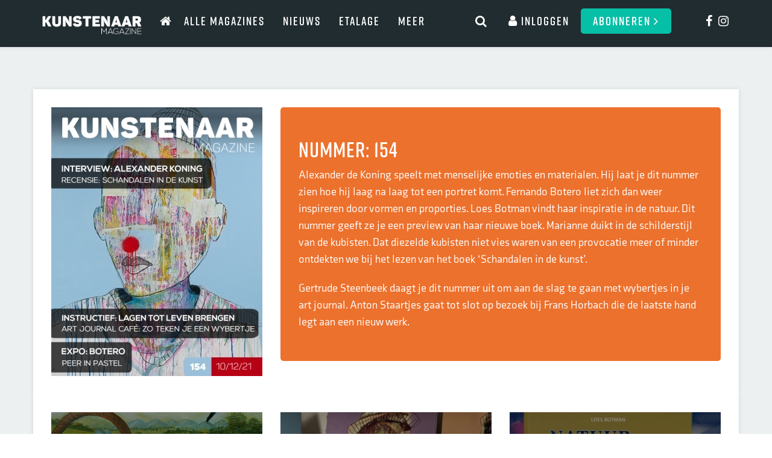

--- FILE ---
content_type: text/html; charset=UTF-8
request_url: https://www.kunstenaar.nl/magazine/154
body_size: 3699
content:
<!DOCTYPE html>
<html lang="nl">
	<head>
		<meta charset="utf-8">
		<meta http-equiv="X-UA-Compatible" content="IE=edge">
		<meta name="viewport" content="width=device-width, initial-scale=1, user-scalable=no">
		<meta name="keywords" content="" />
		<meta name="description" content="" />
		<meta name="google-site-verification" content="" />
		<meta name="robots" content="index, follow" />
		<meta name="theme-color" content="#ffffff">
				<meta property="og:image" content="https://kunstenaar.nl/assets/img/ShareImage.png" />
		<meta name="twitter:image" content="https://kunstenaar.nl/assets/img/ShareImage.png">
				<link href="https://kunstenaar.nl/favicon.ico" rel="icon" type="image/x-icon" />
				<title>Magazine | Kunstenaar.nl</title>
				<link rel="stylesheet" href="/assets/css/image-map-pro.min.css">
	    <link rel="stylesheet" href="/assets/css/squares.min.css">
	    <link rel="preconnect" href="https://fonts.googleapis.com">
		<link rel="preconnect" href="https://fonts.gstatic.com" crossorigin>
		<link rel="preconnect" href="https://fonts.googleapis.com">
		<link rel="preconnect" href="https://fonts.gstatic.com" crossorigin>
		<link rel="stylesheet" href="https://use.typekit.net/drj5tiw.css">
		<link href="https://fonts.googleapis.com/css2?family=Lexend:wght@400;600&display=swap" rel="stylesheet">
		<link rel="stylesheet" href="https://kunstenaar.nl/assets/css/bootstrap.min.css" type="text/css" media="screen" />	
		<link rel="stylesheet" href="https://kunstenaar.nl/assets/css/jquery.bxslider.css" type="text/css" media="screen" />
		<link rel="stylesheet" href="https://kunstenaar.nl/assets/css/font-awesome.css" type="text/css" media="screen" />
		<link rel="stylesheet" href="https://kunstenaar.nl/assets/css/jquery.fancybox.min.css" type="text/css" media="screen" />
		<link rel="stylesheet" href="https://cdnjs.cloudflare.com/ajax/libs/overlayscrollbars/1.13.1/css/OverlayScrollbars.min.css" integrity="sha512-jN4O0AUkRmE6Jwc8la2I5iBmS+tCDcfUd1eq8nrZIBnDKTmCp5YxxNN1/aetnAH32qT+dDbk1aGhhoaw5cJNlw==" crossorigin="anonymous" referrerpolicy="no-referrer" />
		<link rel="stylesheet" href="https://cdnjs.cloudflare.com/ajax/libs/slick-carousel/1.8.1/slick.css" integrity="sha512-wR4oNhLBHf7smjy0K4oqzdWumd+r5/+6QO/vDda76MW5iug4PT7v86FoEkySIJft3XA0Ae6axhIvHrqwm793Nw==" crossorigin="anonymous" referrerpolicy="no-referrer" />
		<link rel="stylesheet" href="https://cdnjs.cloudflare.com/ajax/libs/slick-carousel/1.8.1/slick-theme.css" integrity="sha512-6lLUdeQ5uheMFbWm3CP271l14RsX1xtx+J5x2yeIDkkiBpeVTNhTqijME7GgRKKi6hCqovwCoBTlRBEC20M8Mg==" crossorigin="anonymous" referrerpolicy="no-referrer" />
		<link rel="stylesheet" href="https://kunstenaar.nl/assets/css/style.css?v=1768644796" type="text/css" media="screen" />

		<script type='text/javascript' src='https://platform-api.sharethis.com/js/sharethis.js#property=62bc250fa85c5800123b7f87&product=sop' async='async'></script>
		<!-- Google tag (gtag.js) -->
		<script async src="https://www.googletagmanager.com/gtag/js?id=G-MX8QB2K6HE"></script>
		<script>
		  window.dataLayer = window.dataLayer || [];
		  function gtag(){dataLayer.push(arguments);}
		  gtag('js', new Date());

		  gtag('config', 'G-MX8QB2K6HE');
		</script>
		<!-- Google tag (gtag.js) -->
<script async src="https://www.googletagmanager.com/gtag/js?id=G-0P1E7PJ41R"></script>
<script>
  window.dataLayer = window.dataLayer || [];
  function gtag(){dataLayer.push(arguments);}
  gtag('js', new Date());

  gtag('config', 'G-0P1E7PJ41R');
</script>
	</head>	<body id="Layout_21">
		<header class="main">
	<div class="top-bar">
		<div class="container">
			<div class="row">
				<div class="col-lg-2 col-sm-12 res-flex-row">
					<div class="logo">
						<a href="/">
							<img src="/assets/img/logo_kunstenaarmagazine.png" class="img-responsive"/>
						</a>
					</div>
					<div class="inline-xs">
						<a href="https://www.facebook.com/kunstenaarmagazine">
							<i class="fa fa-facebook"></i>
						</a>&nbsp;
						<a href="https://www.instagram.com/kunstenaar_magazine/">
							<i class="fa fa-instagram"></i>
						</a>
					</div>
				</div>

				<div class="col-sm-5 bot-bar">
					<a href="/" class="hidden-xs hidden-sm hidden-md">
						<i class="fa fa-home"></i>
					</a>
					<nav class="menu">
						<ul><li class="Depth_0"><a class='' href='https://kunstenaar.nl/het-magazine' target='_self'>ALLE MAGAZINES</a></li><li class="Depth_0"><a class='' href='https://kunstenaar.nl/nieuws' target='_self'>Nieuws</a></li><li class="Depth_0"><a class='' href='https://kunstenaar.nl/etalage' target='_self'>Etalage</a></li><li class="HasSubMenu Depth_"><a class='' href='https://kunstenaar.nl/' target='_self'>Meer</a><ul><li class="Depth_1"><a class='' href='https://kunstenaar.nl/adverteren' target='_self'>Adverteren</a></li><li class="Depth_1"><a class='' href='https://kunstenaar.nl/vragen-en-antwoorden' target='_self'>Vragen en antwoorden</a></li><li class="Depth_1"><a class='' href='https://kunstenaar.nl/contact' target='_self'>Contact</a></li><li class="Depth_1"><a class='' href='https://kunstenaar.nl/over-ons' target='_self'>Over ons</a></li><li class="Depth_1"><a href='http://dekunstcollegas.nl/privacy/' target='_self'>Privacy verklaring</a></li></ul></li></ul>					</nav>
				</div>

				<div class="col-sm-12 col-lg-4 text-right col-menu">
					<div class="inline inline-search">
						<a class="search" onclick="toggleSearch()">
							<i class="fa fa-search"></i>
						</a>
					</div>
					<div class="inline-xs">
						<div class="inline ml-0">
															<a href="/profiel/registreren" class="user-btn register-btn">Abonneren <i class="fa fa-angle-right"></i></a>
													</div>
						
					</div>

											<div class="inline xs-ml-0">
							<div class="inline">
								<a href="/profiel/inloggen?redirect=magazine/154">
									<i class="fa fa-user"></i><span class="">&nbsp;Inloggen</span>
								</a>
							</div>
							<div class="inline hidden-xs hidden-sm hidden-md">
								<a href="/profiel/registreren" class="user-btn">Abonneren <i class="fa fa-angle-right"></i></a>
							</div>
							<div class="inline toggle-inline">
								<div class="toggle"></div>
							</div>
						</div>
										
					
				</div>
				
				<div class="col-sm-1 text-right hidden-xs hidden-sm hidden-md">
					
					<div class="inline">
						<a href="https://www.facebook.com/kunstenaarmagazine">
							<i class="fa fa-facebook"></i>
						</a>&nbsp;
						<a href="https://www.instagram.com/kunstenaar_magazine/">
							<i class="fa fa-instagram"></i>
						</a>
					</div>
				</div>

				
			</div>
		</div>
	</div>
	<div class="search-bar">
		<div class="container">
			<div class="close-search" onclick="toggleSearch()">
				<i class="fa fa-times"></i>
			</div>
			<div class="row">
				<div class="col-xs-6 col-sm-4">
					<input class="form-control" onkeyup="setSearch(this.value)" placeholder="Zoeken">
				</div>
				<div class="col-xs-6 col-sm-6">
					<a class="btn btn-primary" onclick="doSearch()">Zoek</a>
				</div>
			</div>
		</div>
	</div>
					</header>
		<main>
															

<section id="magazine" class="no-animation">
	<div class="container">
		<div class="row">
			<div class="col-sm-6 col-md-4">
				<a data-fancybox="cover" href="/assets/img/userfiles/original/magazines/154/cover_154.jpg">
					<img class="img-responsive" src="/assets/img/userfiles/original/magazines/154/cover_154.jpg"/>
				</a>
			</div>
			<div class="col-sm-6 col-md-8">
				<div class="text orange">
					<h1>Nummer: 154</h1>
											<p>Alexander de Koning speelt met menselijke emoties en materialen. Hij laat je dit nummer zien hoe hij laag na laag tot een portret komt. Fernando Botero liet zich dan weer inspireren door vormen en proporties. Loes Botman vindt haar inspiratie in de natuur. Dit nummer geeft ze je een preview van haar nieuwe boek. Marianne duikt in de schilderstijl van de kubisten. Dat diezelde kubisten niet vies waren van een provocatie meer of minder ontdekten we bij het lezen van het boek ‘Schandalen in de kunst’.</p>

<p>Gertrude Steenbeek daagt je dit nummer uit om aan de slag te gaan met wybertjes in je art journal. Anton Staartjes gaat tot slot op bezoek bij Frans Horbach die de laatste hand legt aan een nieuw werk.</p>
									</div>
			</div>
		</div>
			</div>
</section>

<section id="article-slider" class="no-animation">
	<div class="container">
				<div class="row flex-row">
												<div class="col-sm-6 col-md-4 mb-30">
						<div class="article" onclick="javascript:location.href='/magazine/154/expo-botero'">
							<div class="image" style="background-image: url('/assets/img/userfiles/large/magazines/154/expo-botero/header_663.jpg');">
								<div class="text text-center">
									<div class="titles">
										<h3>Expo: Botero</h3>
										<p></p>
									</div>
								</div>
							</div>
							<div class="actions">
								<a href="/magazine/154/expo-botero" class="btn more">
									Lees meer
								</a>
							</div>
						</div>
					</div>
																<div class="col-sm-6 col-md-4 mb-30">
						<div class="article" onclick="javascript:location.href='/magazine/154/in-gesprek-met-alexander-koning'">
							<div class="image" style="background-image: url('/assets/img/userfiles/large/magazines/154/in-gesprek-met-alexander-koning/header_664.jpg');">
								<div class="text text-center">
									<div class="titles">
										<h3>In gesprek met Alexander Koning</h3>
										<p></p>
									</div>
								</div>
							</div>
							<div class="actions">
								<a href="/magazine/154/in-gesprek-met-alexander-koning" class="btn more">
									Lees meer
								</a>
							</div>
						</div>
					</div>
																<div class="col-sm-6 col-md-4 mb-30">
						<div class="article" onclick="javascript:location.href='/magazine/154/peer-in-pastel'">
							<div class="image" style="background-image: url('/assets/img/userfiles/large/magazines/154/peer-in-pastel/header_665.jpg');">
								<div class="text text-center">
									<div class="titles">
										<h3>Peer in pastel</h3>
										<p></p>
									</div>
								</div>
							</div>
							<div class="actions">
								<a href="/magazine/154/peer-in-pastel" class="btn more">
									Lees meer
								</a>
							</div>
						</div>
					</div>
																<div class="col-sm-6 col-md-4 mb-30">
						<div class="article" onclick="javascript:location.href='/magazine/154/tekenen-met-marianne'">
							<div class="image" style="background-image: url('/assets/img/userfiles/large/magazines/154/tekenen-met-marianne/header_667.jpg');">
								<div class="text text-center">
									<div class="titles">
										<h3>Tekenen met Marianne</h3>
										<p></p>
									</div>
								</div>
							</div>
							<div class="actions">
								<a href="/magazine/154/tekenen-met-marianne" class="btn more">
									Lees meer
								</a>
							</div>
						</div>
					</div>
																<div class="col-sm-6 col-md-4 mb-30">
						<div class="article" onclick="javascript:location.href='/magazine/154/vlog-art-journal-caf'">
							<div class="image" style="background-image: url('/assets/img/userfiles/large/magazines/154/vlog-art-journal-caf/header_668.jpg');">
								<div class="text text-center">
									<div class="titles">
										<h3>VLOG: Art Journal Café </h3>
										<p></p>
									</div>
								</div>
							</div>
							<div class="actions">
								<a href="/magazine/154/vlog-art-journal-caf" class="btn more">
									Lees meer
								</a>
							</div>
						</div>
					</div>
																<div class="col-sm-6 col-md-4 mb-30">
						<div class="article" onclick="javascript:location.href='/magazine/154/boekrecensie-schandalen-in-de-kunst'">
							<div class="image" style="background-image: url('/assets/img/userfiles/large/magazines/154/boekrecensie-schandalen-in-de-kunst/header_670.jpg');">
								<div class="text text-center">
									<div class="titles">
										<h3>Boekrecensie: Schandalen in de kunst</h3>
										<p></p>
									</div>
								</div>
							</div>
							<div class="actions">
								<a href="/magazine/154/boekrecensie-schandalen-in-de-kunst" class="btn more">
									Lees meer
								</a>
							</div>
						</div>
					</div>
																<div class="col-sm-6 col-md-4 mb-30">
						<div class="article" onclick="javascript:location.href='/magazine/154/het-hangt-aan-de-muur-en'">
							<div class="image" style="background-image: url('/assets/img/userfiles/large/magazines/154/het-hangt-aan-de-muur-en/header_671.jpg');">
								<div class="text text-center">
									<div class="titles">
										<h3>Het hangt aan de muur en... </h3>
										<p></p>
									</div>
								</div>
							</div>
							<div class="actions">
								<a href="/magazine/154/het-hangt-aan-de-muur-en" class="btn more">
									Lees meer
								</a>
							</div>
						</div>
					</div>
																<div class="col-sm-6 col-md-4 mb-30">
						<div class="article" onclick="javascript:location.href='/magazine/154/lagen-tot-leven-brengen'">
							<div class="image" style="background-image: url('/assets/img/userfiles/large/magazines/154/lagen-tot-leven-brengen/header_672.jpg');">
								<div class="text text-center">
									<div class="titles">
										<h3>LAGEN TOT LEVEN BRENGEN</h3>
										<p></p>
									</div>
								</div>
							</div>
							<div class="actions">
								<a href="/magazine/154/lagen-tot-leven-brengen" class="btn more">
									Lees meer
								</a>
							</div>
						</div>
					</div>
									</div>
	</div>
</section>
									</main>
		<section class="subfooter no-animation">
	<div class="container">
		<div class="row">
			<div class="col-sm-3">
              	<div class="partners">
<p>&nbsp;</p>
<p><img src="/assets/img/userfiles/medium//advertenties/logo-Schneider_2.jpg" alt="/advertenties/logo-Schneider_2.jpg" height="60" /></p>
</div>			</div>
			<div class="col-sm-3">
              <div class="partners">
<p><a href="https://www.facebook.com/fabercastell.nl/" target="_blank"><img class="img-responsive" src="https://kunstenaar.nl/assets/img/logo/faber_castell_new.jpg" /></a></p>
</div>			</div>
			<div class="col-sm-3">
              <div class="partners"><a href="https://tekenenmetmarianne.nl" target="_blank"><img class="img-responsive" src="/assets/img/userfiles/medium//advertenties/Tekenen met marianne.jpg" alt="/advertenties/Tekenen" /></a></div>			</div>
			<div class="col-sm-3">
              <div class="partners">
<p><a href="http://www.nabk.nl" target="_blank"><img class="img-responsive" src="https://kunstenaar.nl/assets/img/userfiles/medium//advertenties/nabk.jpg" alt="/advertenties/Logo" height="150" /></a></p>
</div>			</div>
		</div>
		<div class="row">
			<div class="col-sm-12 text-center">
				<a class="btn btn-red link" href="/adverteren">Uw advertentie hier</a><br/><br/>
				</div>
			</div>
		</div>
	</div>
</section>
<div class="modals">
	</div>
<footer class="main">
	<div class="container">
		<div class="row">
			<div class="col-sm-12">
				<a href="/privacy-verklaring">Privacy verklaring</a> | <a href="/contact">Contact</a>
			</div>
		</div>
	</div>
</footer>
		<a href="#0" class="cd-top">Top</a>
<script type="text/javascript" src="https://kunstenaar.nl/assets/js/jQuery.js"></script>
<script src="https://kunstenaar.nl/assets/js/bootstrap.min.js"></script>
<script src="/assets/js/image-map-pro.min.js"></script>
<script src="https://cdn.jsdelivr.net/npm/tinymce@5.10.7/tinymce.min.js"></script>
<script type="text/javascript" src="https://kunstenaar.nl/assets/js/jquery.fancybox.min.js"></script>
<script type="text/javascript" src="https://kunstenaar.nl/assets/js/jquery.bxslider.min.js"></script>
<script type="text/javascript" src="https://kunstenaar.nl/assets/js/btt.js"></script>
<script type="text/javascript" src="https://kunstenaar.nl/assets/js/webshop.js"></script>
<script type="text/javascript" src="https://kunstenaar.nl/assets/js/jquery.onscreen.min.js"></script>
<script type="text/javascript" src="https://kunstenaar.nl/assets/js/jquery.fullpage.min.js"></script>
<script type="text/javascript" src="https://kunstenaar.nl/assets/js/jquery.fullpage.extensions.min.js"></script>
<script type="text/javascript" src="https://kunstenaar.nl/assets/js/isotope.pkgd.min.js"></script>
<script src="https://cdnjs.cloudflare.com/ajax/libs/slick-carousel/1.8.1/slick.min.js" integrity="sha512-XtmMtDEcNz2j7ekrtHvOVR4iwwaD6o/FUJe6+Zq+HgcCsk3kj4uSQQR8weQ2QVj1o0Pk6PwYLohm206ZzNfubg==" crossorigin="anonymous" referrerpolicy="no-referrer"></script>
<script src="https://cdnjs.cloudflare.com/ajax/libs/overlayscrollbars/1.13.1/js/jquery.overlayScrollbars.min.js" integrity="sha512-3Ofi0j25Ar6Hyqk2sdvfuoVCvvN6nE6Dh/eoMc8RQ/bnCvO8wpE+M5KyJz6T08T7pl/x82I/3Y5Amz9n3T9Esw==" crossorigin="anonymous" referrerpolicy="no-referrer"></script>

<script type="text/javascript" src="https://html2canvas.hertzen.com/dist/html2canvas.min.js"></script>
<script src="https://kunstenaar.nl/assets/js/jspdf.min.js"></script>
<script type="text/javascript" src="https://kunstenaar.nl/assets/js/JavaScript.js?v=1768644796"></script>


<script>
	</script>

				
	</body>
</html>
